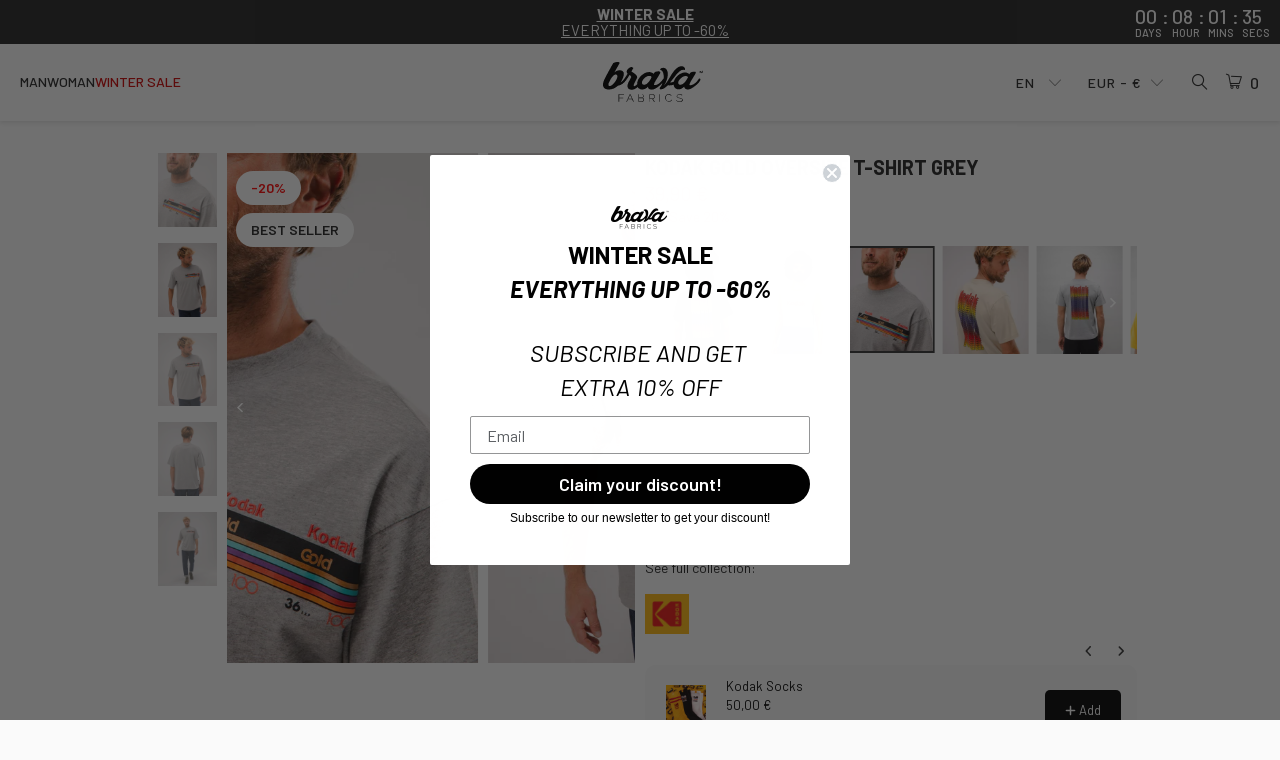

--- FILE ---
content_type: text/javascript; charset=utf-8
request_url: https://gl.bravafabrics.com/products/kodak-gold-oversize-t-shirt-grey-melange.js
body_size: 1226
content:
{"id":8604678553932,"title":"Kodak Gold Oversize T-shirt Grey","handle":"kodak-gold-oversize-t-shirt-grey-melange","description":"Oversize short sleeve t-shirt with a Kodak print. It features an oval neckline and a slightly dropped shoulder. Ethically made from organic cotton.","published_at":"2023-12-07T18:29:49+01:00","created_at":"2023-05-30T15:03:46+02:00","vendor":"Brava Fabrics","type":"T-Shirts","tags":["bestselling","collaboration-license eu","collection_year-2025","composition-100% organic cotton","de-composition-100% bio-baumwolle","de-main_color-grau","de-model_is_wearing-Alex ist 1.8m gro? und tr?gt Gr??e M","de-product_care_drying-nicht im trommeltrockner trocknen","de-product_care_ironing-nicht heiß bügeln (max. 110 °c)","de-product_care_washing-waschen bis 30 °c","en-composition-100% organic cotton","en-main_color-grey","en-material-100% (organic) cotton","en-model_is_wearing-Alex is 1.8m and wears size M","en-product_care_drying-do not tumble dry","en-product_care_ironing-iron low (max. 110 °c)","en-product_care_washing-wash at or below 30°c","es-composition-100% algodón orgánico","es-main_color-gris","es-material-kodak gold oversize t-shirt grey melange","es-model_is_wearing-Alex mide 1.8m y lleva una talla M","es-product_care_drying-no secar en secadora","es-product_care_ironing-planchar a baja temperatura (max 110º)","es-product_care_washing-lavar a 30º máximo","fit-h1002","fr-main_color-gris","it-main_color-grigio","lowpricetier","main_color-grey","material-100% (organic) cotton","model_is_wearing-Alex is 1.8m and wears size M","nl-main_color-grijs","not-outlet","not-preorder","not-presale","organic","origin-pt","product_care_drying-do not tumble dry","product_care_ironing-iron low (max. 110 °c)","product_care_washing-wash at or below 30°c","product_code-3263","related_product_codes-3996_3903_3204_3770_3699_3253_3722_3254_3697_3771_3765_3911_3263_3932_3262_3981_4084_3939_3275_3980","release_year-2023","returnable","sale","score-50","se-main_color-grått","season-autumn\/winter","season-continuativa","season-spring\/summer","sex-Male","size-2XL","size-extralarge","size-S","size-small"],"price":3990,"price_min":3990,"price_max":3990,"available":true,"price_varies":false,"compare_at_price":4990,"compare_at_price_min":4990,"compare_at_price_max":4990,"compare_at_price_varies":false,"variants":[{"id":46770983305548,"title":"S","option1":"S","option2":null,"option3":null,"sku":"3263_S","requires_shipping":true,"taxable":true,"featured_image":null,"available":true,"name":"Kodak Gold Oversize T-shirt Grey - S","public_title":"S","options":["S"],"price":3990,"weight":200,"compare_at_price":4990,"inventory_management":"shopify","barcode":"5056330490740","quantity_rule":{"min":1,"max":null,"increment":1},"quantity_price_breaks":[],"requires_selling_plan":false,"selling_plan_allocations":[]},{"id":46770983338316,"title":"M","option1":"M","option2":null,"option3":null,"sku":"3263_M","requires_shipping":true,"taxable":true,"featured_image":null,"available":false,"name":"Kodak Gold Oversize T-shirt Grey - M","public_title":"M","options":["M"],"price":3990,"weight":200,"compare_at_price":4990,"inventory_management":"shopify","barcode":"5056330490757","quantity_rule":{"min":1,"max":null,"increment":1},"quantity_price_breaks":[],"requires_selling_plan":false,"selling_plan_allocations":[]},{"id":46770983371084,"title":"L","option1":"L","option2":null,"option3":null,"sku":"3263_L","requires_shipping":true,"taxable":true,"featured_image":null,"available":false,"name":"Kodak Gold Oversize T-shirt Grey - L","public_title":"L","options":["L"],"price":3990,"weight":200,"compare_at_price":4990,"inventory_management":"shopify","barcode":"5056330490764","quantity_rule":{"min":1,"max":null,"increment":1},"quantity_price_breaks":[],"requires_selling_plan":false,"selling_plan_allocations":[]},{"id":46770983403852,"title":"XL","option1":"XL","option2":null,"option3":null,"sku":"3263_XL","requires_shipping":true,"taxable":true,"featured_image":null,"available":false,"name":"Kodak Gold Oversize T-shirt Grey - XL","public_title":"XL","options":["XL"],"price":3990,"weight":200,"compare_at_price":4990,"inventory_management":"shopify","barcode":"5056330490771","quantity_rule":{"min":1,"max":null,"increment":1},"quantity_price_breaks":[],"requires_selling_plan":false,"selling_plan_allocations":[]},{"id":46770983436620,"title":"2XL","option1":"2XL","option2":null,"option3":null,"sku":"3263_2XL","requires_shipping":true,"taxable":true,"featured_image":null,"available":false,"name":"Kodak Gold Oversize T-shirt Grey - 2XL","public_title":"2XL","options":["2XL"],"price":3990,"weight":200,"compare_at_price":4990,"inventory_management":"shopify","barcode":"5056330490788","quantity_rule":{"min":1,"max":null,"increment":1},"quantity_price_breaks":[],"requires_selling_plan":false,"selling_plan_allocations":[]}],"images":["\/\/cdn.shopify.com\/s\/files\/1\/0043\/0804\/1831\/files\/3263_image_4_5_cover.jpg?v=1722423927","\/\/cdn.shopify.com\/s\/files\/1\/0043\/0804\/1831\/files\/3263_image_4_5_front.jpg?v=1722423927","\/\/cdn.shopify.com\/s\/files\/1\/0043\/0804\/1831\/files\/3263_image_4_5_upper_bust.jpg?v=1722423927","\/\/cdn.shopify.com\/s\/files\/1\/0043\/0804\/1831\/files\/3263_image_4_5_back.jpg?v=1722423927","\/\/cdn.shopify.com\/s\/files\/1\/0043\/0804\/1831\/files\/3263_image_4_5_lifestyle.jpg?v=1722423927"],"featured_image":"\/\/cdn.shopify.com\/s\/files\/1\/0043\/0804\/1831\/files\/3263_image_4_5_cover.jpg?v=1722423927","options":[{"name":"Size","position":1,"values":["S","M","L","XL","2XL"]}],"url":"\/products\/kodak-gold-oversize-t-shirt-grey-melange","media":[{"alt":"Kodak Gold Oversize T-shirt Grey","id":48502617407820,"position":1,"preview_image":{"aspect_ratio":0.8,"height":2500,"width":2000,"src":"https:\/\/cdn.shopify.com\/s\/files\/1\/0043\/0804\/1831\/files\/3263_image_4_5_cover.jpg?v=1722423927"},"aspect_ratio":0.8,"height":2500,"media_type":"image","src":"https:\/\/cdn.shopify.com\/s\/files\/1\/0043\/0804\/1831\/files\/3263_image_4_5_cover.jpg?v=1722423927","width":2000},{"alt":"Kodak Gold Oversize T-shirt Grey","id":48502617440588,"position":2,"preview_image":{"aspect_ratio":0.8,"height":2500,"width":2000,"src":"https:\/\/cdn.shopify.com\/s\/files\/1\/0043\/0804\/1831\/files\/3263_image_4_5_front.jpg?v=1722423927"},"aspect_ratio":0.8,"height":2500,"media_type":"image","src":"https:\/\/cdn.shopify.com\/s\/files\/1\/0043\/0804\/1831\/files\/3263_image_4_5_front.jpg?v=1722423927","width":2000},{"alt":"Kodak Gold Oversize T-shirt Grey","id":48502617473356,"position":3,"preview_image":{"aspect_ratio":0.8,"height":2500,"width":2000,"src":"https:\/\/cdn.shopify.com\/s\/files\/1\/0043\/0804\/1831\/files\/3263_image_4_5_upper_bust.jpg?v=1722423927"},"aspect_ratio":0.8,"height":2500,"media_type":"image","src":"https:\/\/cdn.shopify.com\/s\/files\/1\/0043\/0804\/1831\/files\/3263_image_4_5_upper_bust.jpg?v=1722423927","width":2000},{"alt":"Kodak Gold Oversize T-shirt Grey","id":48502617506124,"position":4,"preview_image":{"aspect_ratio":0.8,"height":2500,"width":2000,"src":"https:\/\/cdn.shopify.com\/s\/files\/1\/0043\/0804\/1831\/files\/3263_image_4_5_back.jpg?v=1722423927"},"aspect_ratio":0.8,"height":2500,"media_type":"image","src":"https:\/\/cdn.shopify.com\/s\/files\/1\/0043\/0804\/1831\/files\/3263_image_4_5_back.jpg?v=1722423927","width":2000},{"alt":"Kodak Gold Oversize T-shirt Grey","id":48502617538892,"position":5,"preview_image":{"aspect_ratio":0.8,"height":2500,"width":2000,"src":"https:\/\/cdn.shopify.com\/s\/files\/1\/0043\/0804\/1831\/files\/3263_image_4_5_lifestyle.jpg?v=1722423927"},"aspect_ratio":0.8,"height":2500,"media_type":"image","src":"https:\/\/cdn.shopify.com\/s\/files\/1\/0043\/0804\/1831\/files\/3263_image_4_5_lifestyle.jpg?v=1722423927","width":2000}],"requires_selling_plan":false,"selling_plan_groups":[]}

--- FILE ---
content_type: text/javascript; charset=utf-8
request_url: https://gl.bravafabrics.com/products/kodak-gold-oversize-t-shirt-grey-melange.js
body_size: 1603
content:
{"id":8604678553932,"title":"Kodak Gold Oversize T-shirt Grey","handle":"kodak-gold-oversize-t-shirt-grey-melange","description":"Oversize short sleeve t-shirt with a Kodak print. It features an oval neckline and a slightly dropped shoulder. Ethically made from organic cotton.","published_at":"2023-12-07T18:29:49+01:00","created_at":"2023-05-30T15:03:46+02:00","vendor":"Brava Fabrics","type":"T-Shirts","tags":["bestselling","collaboration-license eu","collection_year-2025","composition-100% organic cotton","de-composition-100% bio-baumwolle","de-main_color-grau","de-model_is_wearing-Alex ist 1.8m gro? und tr?gt Gr??e M","de-product_care_drying-nicht im trommeltrockner trocknen","de-product_care_ironing-nicht heiß bügeln (max. 110 °c)","de-product_care_washing-waschen bis 30 °c","en-composition-100% organic cotton","en-main_color-grey","en-material-100% (organic) cotton","en-model_is_wearing-Alex is 1.8m and wears size M","en-product_care_drying-do not tumble dry","en-product_care_ironing-iron low (max. 110 °c)","en-product_care_washing-wash at or below 30°c","es-composition-100% algodón orgánico","es-main_color-gris","es-material-kodak gold oversize t-shirt grey melange","es-model_is_wearing-Alex mide 1.8m y lleva una talla M","es-product_care_drying-no secar en secadora","es-product_care_ironing-planchar a baja temperatura (max 110º)","es-product_care_washing-lavar a 30º máximo","fit-h1002","fr-main_color-gris","it-main_color-grigio","lowpricetier","main_color-grey","material-100% (organic) cotton","model_is_wearing-Alex is 1.8m and wears size M","nl-main_color-grijs","not-outlet","not-preorder","not-presale","organic","origin-pt","product_care_drying-do not tumble dry","product_care_ironing-iron low (max. 110 °c)","product_care_washing-wash at or below 30°c","product_code-3263","related_product_codes-3996_3903_3204_3770_3699_3253_3722_3254_3697_3771_3765_3911_3263_3932_3262_3981_4084_3939_3275_3980","release_year-2023","returnable","sale","score-50","se-main_color-grått","season-autumn\/winter","season-continuativa","season-spring\/summer","sex-Male","size-2XL","size-extralarge","size-S","size-small"],"price":3990,"price_min":3990,"price_max":3990,"available":true,"price_varies":false,"compare_at_price":4990,"compare_at_price_min":4990,"compare_at_price_max":4990,"compare_at_price_varies":false,"variants":[{"id":46770983305548,"title":"S","option1":"S","option2":null,"option3":null,"sku":"3263_S","requires_shipping":true,"taxable":true,"featured_image":null,"available":true,"name":"Kodak Gold Oversize T-shirt Grey - S","public_title":"S","options":["S"],"price":3990,"weight":200,"compare_at_price":4990,"inventory_management":"shopify","barcode":"5056330490740","quantity_rule":{"min":1,"max":null,"increment":1},"quantity_price_breaks":[],"requires_selling_plan":false,"selling_plan_allocations":[]},{"id":46770983338316,"title":"M","option1":"M","option2":null,"option3":null,"sku":"3263_M","requires_shipping":true,"taxable":true,"featured_image":null,"available":false,"name":"Kodak Gold Oversize T-shirt Grey - M","public_title":"M","options":["M"],"price":3990,"weight":200,"compare_at_price":4990,"inventory_management":"shopify","barcode":"5056330490757","quantity_rule":{"min":1,"max":null,"increment":1},"quantity_price_breaks":[],"requires_selling_plan":false,"selling_plan_allocations":[]},{"id":46770983371084,"title":"L","option1":"L","option2":null,"option3":null,"sku":"3263_L","requires_shipping":true,"taxable":true,"featured_image":null,"available":false,"name":"Kodak Gold Oversize T-shirt Grey - L","public_title":"L","options":["L"],"price":3990,"weight":200,"compare_at_price":4990,"inventory_management":"shopify","barcode":"5056330490764","quantity_rule":{"min":1,"max":null,"increment":1},"quantity_price_breaks":[],"requires_selling_plan":false,"selling_plan_allocations":[]},{"id":46770983403852,"title":"XL","option1":"XL","option2":null,"option3":null,"sku":"3263_XL","requires_shipping":true,"taxable":true,"featured_image":null,"available":false,"name":"Kodak Gold Oversize T-shirt Grey - XL","public_title":"XL","options":["XL"],"price":3990,"weight":200,"compare_at_price":4990,"inventory_management":"shopify","barcode":"5056330490771","quantity_rule":{"min":1,"max":null,"increment":1},"quantity_price_breaks":[],"requires_selling_plan":false,"selling_plan_allocations":[]},{"id":46770983436620,"title":"2XL","option1":"2XL","option2":null,"option3":null,"sku":"3263_2XL","requires_shipping":true,"taxable":true,"featured_image":null,"available":false,"name":"Kodak Gold Oversize T-shirt Grey - 2XL","public_title":"2XL","options":["2XL"],"price":3990,"weight":200,"compare_at_price":4990,"inventory_management":"shopify","barcode":"5056330490788","quantity_rule":{"min":1,"max":null,"increment":1},"quantity_price_breaks":[],"requires_selling_plan":false,"selling_plan_allocations":[]}],"images":["\/\/cdn.shopify.com\/s\/files\/1\/0043\/0804\/1831\/files\/3263_image_4_5_cover.jpg?v=1722423927","\/\/cdn.shopify.com\/s\/files\/1\/0043\/0804\/1831\/files\/3263_image_4_5_front.jpg?v=1722423927","\/\/cdn.shopify.com\/s\/files\/1\/0043\/0804\/1831\/files\/3263_image_4_5_upper_bust.jpg?v=1722423927","\/\/cdn.shopify.com\/s\/files\/1\/0043\/0804\/1831\/files\/3263_image_4_5_back.jpg?v=1722423927","\/\/cdn.shopify.com\/s\/files\/1\/0043\/0804\/1831\/files\/3263_image_4_5_lifestyle.jpg?v=1722423927"],"featured_image":"\/\/cdn.shopify.com\/s\/files\/1\/0043\/0804\/1831\/files\/3263_image_4_5_cover.jpg?v=1722423927","options":[{"name":"Size","position":1,"values":["S","M","L","XL","2XL"]}],"url":"\/products\/kodak-gold-oversize-t-shirt-grey-melange","media":[{"alt":"Kodak Gold Oversize T-shirt Grey","id":48502617407820,"position":1,"preview_image":{"aspect_ratio":0.8,"height":2500,"width":2000,"src":"https:\/\/cdn.shopify.com\/s\/files\/1\/0043\/0804\/1831\/files\/3263_image_4_5_cover.jpg?v=1722423927"},"aspect_ratio":0.8,"height":2500,"media_type":"image","src":"https:\/\/cdn.shopify.com\/s\/files\/1\/0043\/0804\/1831\/files\/3263_image_4_5_cover.jpg?v=1722423927","width":2000},{"alt":"Kodak Gold Oversize T-shirt Grey","id":48502617440588,"position":2,"preview_image":{"aspect_ratio":0.8,"height":2500,"width":2000,"src":"https:\/\/cdn.shopify.com\/s\/files\/1\/0043\/0804\/1831\/files\/3263_image_4_5_front.jpg?v=1722423927"},"aspect_ratio":0.8,"height":2500,"media_type":"image","src":"https:\/\/cdn.shopify.com\/s\/files\/1\/0043\/0804\/1831\/files\/3263_image_4_5_front.jpg?v=1722423927","width":2000},{"alt":"Kodak Gold Oversize T-shirt Grey","id":48502617473356,"position":3,"preview_image":{"aspect_ratio":0.8,"height":2500,"width":2000,"src":"https:\/\/cdn.shopify.com\/s\/files\/1\/0043\/0804\/1831\/files\/3263_image_4_5_upper_bust.jpg?v=1722423927"},"aspect_ratio":0.8,"height":2500,"media_type":"image","src":"https:\/\/cdn.shopify.com\/s\/files\/1\/0043\/0804\/1831\/files\/3263_image_4_5_upper_bust.jpg?v=1722423927","width":2000},{"alt":"Kodak Gold Oversize T-shirt Grey","id":48502617506124,"position":4,"preview_image":{"aspect_ratio":0.8,"height":2500,"width":2000,"src":"https:\/\/cdn.shopify.com\/s\/files\/1\/0043\/0804\/1831\/files\/3263_image_4_5_back.jpg?v=1722423927"},"aspect_ratio":0.8,"height":2500,"media_type":"image","src":"https:\/\/cdn.shopify.com\/s\/files\/1\/0043\/0804\/1831\/files\/3263_image_4_5_back.jpg?v=1722423927","width":2000},{"alt":"Kodak Gold Oversize T-shirt Grey","id":48502617538892,"position":5,"preview_image":{"aspect_ratio":0.8,"height":2500,"width":2000,"src":"https:\/\/cdn.shopify.com\/s\/files\/1\/0043\/0804\/1831\/files\/3263_image_4_5_lifestyle.jpg?v=1722423927"},"aspect_ratio":0.8,"height":2500,"media_type":"image","src":"https:\/\/cdn.shopify.com\/s\/files\/1\/0043\/0804\/1831\/files\/3263_image_4_5_lifestyle.jpg?v=1722423927","width":2000}],"requires_selling_plan":false,"selling_plan_groups":[]}

--- FILE ---
content_type: text/plain; charset=utf-8
request_url: https://n.clarity.ms/collect
body_size: 579
content:
SIGNAL [{"type":"AgentNudge","message":"[base64]"}]